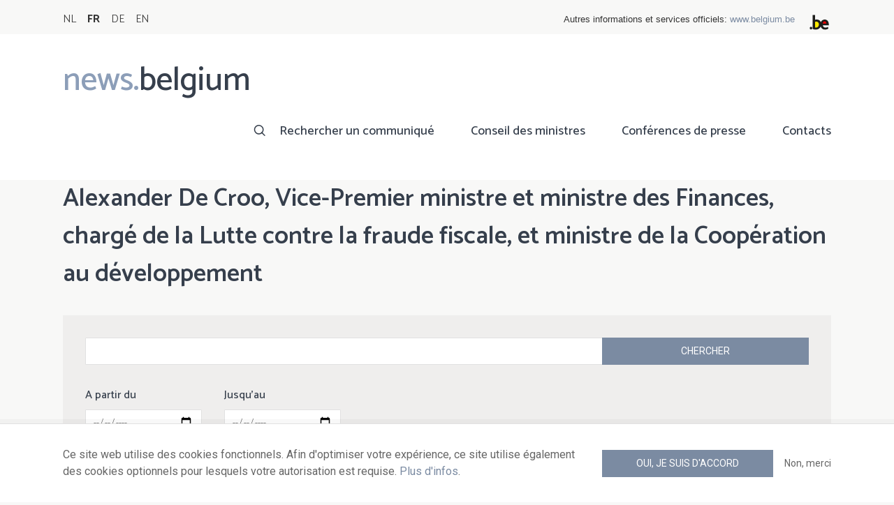

--- FILE ---
content_type: text/html; charset=UTF-8
request_url: https://news.belgium.be/fr/alexander-de-croo-vice-premier-ministre-et-ministre-des-finances-charge-de-la-lutte-contre-la
body_size: 7946
content:
<!DOCTYPE html>
<html lang="fr" dir="ltr" prefix="og: https://ogp.me/ns#">
  <head>
    <meta http-equiv="X-UA-Compatible" content="IE=edge">
    <meta charset="utf-8" />
<script>var _paq = _paq || [];(function(){var u=(("https:" == document.location.protocol) ? "https://stats.excom.fgov.be/" : "https://stats.excom.fgov.be/");_paq.push(["setSiteId", "72"]);_paq.push(["setTrackerUrl", u+"matomo.php"]);_paq.push(["setCustomUrl", "\/nl\/alexander-de-croo-vice-eersteminister-en-minister-van-financien-belast-met-bestrijding-van-de"]);_paq.push(["setDoNotTrack", 1]);if (!window.matomo_search_results_active) {_paq.push(["trackPageView"]);}_paq.push(["setIgnoreClasses", ["no-tracking","colorbox"]]);_paq.push(["enableLinkTracking"]);var d=document,g=d.createElement("script"),s=d.getElementsByTagName("script")[0];g.type="text/javascript";g.defer=true;g.async=true;g.src="/sites/default/files/matomo/matomo.js?t6t5mp";s.parentNode.insertBefore(g,s);})();</script>
<meta property="og:title" content="Alexander De Croo, Vice-Premier ministre et ministre des Finances, chargé de la Lutte contre la fraude fiscale, et ministre de la Coopération au développement" />
<meta name="Generator" content="Drupal 9 (https://www.drupal.org)" />
<meta name="MobileOptimized" content="width" />
<meta name="HandheldFriendly" content="true" />
<meta name="viewport" content="width=device-width, initial-scale=1.0" />
<link rel="alternate" hreflang="nl" href="https://news.belgium.be/nl/alexander-de-croo-vice-eersteminister-en-minister-van-financien-belast-met-bestrijding-van-de" />
<link rel="alternate" hreflang="fr" href="https://news.belgium.be/fr/alexander-de-croo-vice-premier-ministre-et-ministre-des-finances-charge-de-la-lutte-contre-la" />
<link rel="alternate" hreflang="de" href="https://news.belgium.be/de/alexander-de-croo-vizepremierminister-und-minister-der-finanzen-beauftragt-mit-der-bekaempfung-der" />
<link rel="alternate" hreflang="en" href="https://news.belgium.be/en/alexander-de-croo-deputy-prime-minister-and-minister-finance-charge-fight-against-tax-fraud-and" />
<link rel="icon" href="/core/misc/favicon.ico" type="image/vnd.microsoft.icon" />
<link rel="canonical" href="https://news.belgium.be/fr/alexander-de-croo-vice-premier-ministre-et-ministre-des-finances-charge-de-la-lutte-contre-la" />
<link rel="shortlink" href="https://news.belgium.be/fr/node/139" />

    <title>Alexander De Croo, Vice-Premier ministre et ministre des Finances, chargé de la Lutte contre la fraude fiscale, et ministre de la Coopération au développement | News.belgium</title>
        
        
    
        <link rel="stylesheet" media="all" href="/sites/default/files/css/css_H26r3I6GGc3dRTw-Me2lLB__YYwGPZ3vbgo6rAUC9dM.css" />
<link rel="stylesheet" media="all" href="/sites/default/files/css/css_AJ33Drz6pAzS_u8tb6VbalmU7KPSKZwJGzxCC10NVFs.css" />
<link rel="stylesheet" media="print" href="/sites/default/files/css/css_47DEQpj8HBSa-_TImW-5JCeuQeRkm5NMpJWZG3hSuFU.css" />

        <!--[if lt IE 9]>
    <script src="https://cdnjs.cloudflare.com/ajax/libs/html5shiv/3.7.3/html5shiv.js"></script>
    <![endif]-->
                        <link rel="shortcut icon" href="https://news.belgium.be/themes/custom/calibr8_easytheme/bookmark-icons/favicon.ico">
                <link rel="icon" type="image/png" href="https://news.belgium.be/themes/custom/calibr8_easytheme/bookmark-icons/favicon-16x16.png" sizes="16x16" >
                <link rel="icon" type="image/png" href="https://news.belgium.be/themes/custom/calibr8_easytheme/bookmark-icons/favicon-32x32.png" sizes="32x32" >
                <link rel="apple-touch-icon" href="https://news.belgium.be/themes/custom/calibr8_easytheme/bookmark-icons/apple-touch-icon-120x120.png" sizes="120x120" >
                <link rel="apple-touch-icon" href="https://news.belgium.be/themes/custom/calibr8_easytheme/bookmark-icons/apple-touch-icon-152x152.png" sizes="152x152" >
                <link rel="apple-touch-icon" href="https://news.belgium.be/themes/custom/calibr8_easytheme/bookmark-icons/apple-touch-icon-180x180.png" sizes="180x180" >
                <link rel="apple-touch-icon" href="https://news.belgium.be/themes/custom/calibr8_easytheme/bookmark-icons/apple-touch-icon-60x60.png" sizes="60x60" >
                <link rel="apple-touch-icon" href="https://news.belgium.be/themes/custom/calibr8_easytheme/bookmark-icons/apple-touch-icon-76x76.png" sizes="76x76" >
                <link rel="icon" type="image/png" href="https://news.belgium.be/themes/custom/calibr8_easytheme/bookmark-icons/android-chrome-192x192.png" sizes="192x192" >
                <link rel="icon" type="image/png" href="https://news.belgium.be/themes/custom/calibr8_easytheme/bookmark-icons/android-chrome-384x384.png" sizes="384x384" >
                <link rel="icon" type="image/png" href="https://news.belgium.be/themes/custom/calibr8_easytheme/bookmark-icons/android-chrome-512x512.png" sizes="512x512" >
                <link rel="manifest" href="https://news.belgium.be/sites/default/files/calibr8-bookmark-icons/calibr8_easytheme/manifest.json" />
                <meta name="msapplication-TileImage" content="https://news.belgium.be/themes/custom/calibr8_easytheme/bookmark-icons/mstile-144x144.png">
                <meta name="msapplication-config" content="https://news.belgium.be/sites/default/files/calibr8-bookmark-icons/calibr8_easytheme/browserconfig.xml" />
              <script src="/themes/custom/calibr8_easytheme/js/modernizr-custom.min.js?v=3.11.7"></script>
<script src="/core/misc/modernizr-additional-tests.js?v=3.11.7"></script>

          </head>
  <body class="not-front not-logged-in">
        
        
      <div class="dialog-off-canvas-main-canvas" data-off-canvas-main-canvas>
    <div id="site-wrapper">

      <nav class="region region--toolbar clearfix">
            <div class="container">
        <div class="toolbar-region-wrapper">
            <div class="language-switcher-language-url block block-language block-language-blocklanguage-interface" id="block-calibr8-easytheme-language-choice" role="navigation">
  
    
      <ul class="links"><li hreflang="nl" data-drupal-link-system-path="node/139" class="nl"><a href="/nl/alexander-de-croo-vice-eersteminister-en-minister-van-financien-belast-met-bestrijding-van-de" class="language-link" hreflang="nl" data-drupal-link-system-path="node/139">NL</a></li><li hreflang="fr" data-drupal-link-system-path="node/139" class="fr is-active"><a href="/fr/alexander-de-croo-vice-premier-ministre-et-ministre-des-finances-charge-de-la-lutte-contre-la" class="language-link is-active" hreflang="fr" data-drupal-link-system-path="node/139">FR</a></li><li hreflang="de" data-drupal-link-system-path="node/139" class="de"><a href="/de/alexander-de-croo-vizepremierminister-und-minister-der-finanzen-beauftragt-mit-der-bekaempfung-der" class="language-link" hreflang="de" data-drupal-link-system-path="node/139">DE</a></li><li hreflang="en" data-drupal-link-system-path="node/139" class="en"><a href="/en/alexander-de-croo-deputy-prime-minister-and-minister-finance-charge-fight-against-tax-fraud-and" class="language-link" hreflang="en" data-drupal-link-system-path="node/139">EN</a></li></ul>
  </div>
<div id="block-federalheader" class="block block-press-center-general block-press-center-general-federal-header-block">
  
    
      <div id="openfed-federal-header-wrapper">
    <div id="openfed-federal-header-link">
        Autres informations et services officiels: <span><a href="https://www.belgium.be/fr">www.belgium.be</a></span>
    </div>
    <div id="openfed-federal-header-logo">
        <img src="/modules/custom/press_center_general/assets/images/federalheader_logo.svg" alt="Logo des autorités fédérales belges" width="37" height="30" />
    </div>
</div>

  </div>


        </div>
      </div>
    </nav>
  
  <header class="region region--header clearfix">
    <div class="container">
      <div class="region-header-inner clearfix">
        <div class="branding">
          <a href="https://news.belgium.be/fr" title="Home" rel="Home">
            <span class="news">news.</span><span class="belgium">belgium</span>
          </a>
          <div class="site-name">news.belgium</div>
        </div>

        <a href="#" id="mobile-menu-anchor" class="hamburger-menu show-mobile closed">
          <span class="menu-item"></span>
          <span class="menu-item"></span>
          <span class="menu-item"></span>
          <span class="menu-text">Menu</span>
        </a>

        
                  <div class="header-region">
              <nav aria-labelledby="block-calibr8-easytheme-main-menu-menu" id="block-calibr8-easytheme-main-menu" class="block block--menu block--menu--main">
            
  <h2 class="visually-hidden" id="block-calibr8-easytheme-main-menu-menu">Main navigation</h2>
  

        
              <ul class="menu">
                    <li class="menu-item">
        <a href="/fr/rechercher-un-communique" data-drupal-link-system-path="node/4">Rechercher un communiqué</a>
              </li>
                <li class="menu-item">
        <a href="/fr/conseil-des-ministres" data-drupal-link-system-path="node/5">Conseil des ministres</a>
              </li>
                <li class="menu-item">
        <a href="/fr/corona" data-drupal-link-system-path="node/23866">Conférences de presse</a>
              </li>
                <li class="menu-item">
        <a href="/fr/points-de-contact" data-drupal-link-system-path="node/6">Contacts</a>
              </li>
        </ul>
  


  </nav>


          </div>
              </div>
    </div>

          <nav class="mobile-menu" id="mobile-menu" style="display: none;">
        <div class="mobile-menu-inner">
            <nav aria-labelledby="block-mainnavigation-menu" id="block-mainnavigation" class="block block--menu block--menu--main">
            
  <h2 class="visually-hidden" id="block-mainnavigation-menu">Main navigation</h2>
  

        
              <ul class="menu">
                    <li class="menu-item">
        <a href="/fr/rechercher-un-communique" data-drupal-link-system-path="node/4">Rechercher un communiqué</a>
              </li>
                <li class="menu-item">
        <a href="/fr/conseil-des-ministres" data-drupal-link-system-path="node/5">Conseil des ministres</a>
              </li>
                <li class="menu-item">
        <a href="/fr/corona" data-drupal-link-system-path="node/23866">Conférences de presse</a>
              </li>
                <li class="menu-item">
        <a href="/fr/points-de-contact" data-drupal-link-system-path="node/6">Contacts</a>
              </li>
        </ul>
  


  </nav>


        </div>
      </nav>
    
  </header>

  
  <div  class="content-wrapper">

          <div class="region region--content-info">
        <div class="container">
                        <div data-drupal-messages-fallback class="hidden"></div>


                    <a id="main-content" tabindex="-1"></a>
        </div>
      </div>
    
    
                                        <div id="block-calibr8-easytheme-content" class="block block-system block-system-main-block">
  
    
      
<div role="article" class="node--source--full">
    
  

            <div class="node__content">
      <div class="container">
        <div class="node__content-wrapper">
            <h1>Alexander De Croo, Vice-Premier ministre et ministre des Finances, chargé de la Lutte contre la fraude fiscale, et ministre de la Coopération au développement</h1>
            <div class="views-element-container"><div class="view view-news-search view-id-news_search view-display-id-search_news_for_source js-view-dom-id-fdd1f82e483aeacb60cb1d2a449b5e4e554293672e65d485b3e912629590299b">
  
    
        <div class="view-filters">
      <form class="views-exposed-form bef-exposed-form" data-drupal-selector="views-exposed-form-news-search-search-news-for-source" action="/fr/alexander-de-croo-vice-premier-ministre-et-ministre-des-finances-charge-de-la-lutte-contre-la" method="get" id="views-exposed-form-news-search-search-news-for-source" accept-charset="UTF-8">
  <div class="form--inline clearfix">
  <div class="js-form-item form-item js-form-type-textfield form-type-textfield js-form-item-search form-item-search">
      
        <input data-drupal-selector="edit-search" type="text" id="edit-search" name="search" value="" size="30" maxlength="128" class="form-text" />

        </div>
<div class="js-form-item form-item js-form-type-date form-type-date js-form-item-start form-item-start">
      <label for="edit-start">A partir du</label>
        <input type="date" data-drupal-selector="edit-start" data-drupal-date-format="Y-m-d" id="edit-start" name="start" value="" size="30" class="form-date" />

        </div>
<div class="js-form-item form-item js-form-type-date form-type-date js-form-item-end form-item-end">
      <label for="edit-end">Jusqu'au</label>
        <input type="date" data-drupal-selector="edit-end" data-drupal-date-format="Y-m-d" id="edit-end" name="end" value="" size="30" class="form-date" />

        </div>
<div data-drupal-selector="edit-actions" class="form-actions js-form-wrapper form-wrapper" id="edit-actions"><input data-drupal-selector="edit-submit-news-search" type="submit" id="edit-submit-news-search" value="Chercher" class="button js-form-submit form-submit" />
</div>

</div>

</form>

    </div>
    
      <div class="view-content">
                                  <div class="views-row">
                  <a href="/fr/deuxieme-partie-du-programme-2020-des-prets-detat-etat"  class="node__content council-item--teaser">
                    <div class="datetime">
                   <span class="date">
                  11 Sep 2020
                </span>
                <span class="time">
                                        16:05
                                  </span>
                                    <span class="type">
                        Conseil des ministres
                    </span>
                            </div>
                  <h3>Deuxième partie du programme 2020 des prêts d&#039;Etat à Etat</h3>
          
            <div class="field--news-intro clearfix text-formatted field field--name-field-news-intro field--type-text-long field--label-hidden field__item"><p>Sur proposition du ministre des Finances et de la Coopération au développement Alexander De Croo et du ministre chargé du Commerce extérieur Pieter De Crem, le Conseil des ministres a marqué son accord sur la deuxième partie du programme 2020 des prêts d'Etat à Etat.</p>
</div>
      
          
      <div class="field--council-item-source field field--name-field-council-item-source field--type-press-center-source field--label-hidden field__items">
              <div class="field__item">Alexander De Croo, Vice-Premier ministre et ministre des Finances, chargé de la Lutte contre la fraude fiscale, et ministre de la Coopération au développement</div>
              <div class="field__item">Pieter De Crem, ministre de la Sécurité et de l’Intérieur, chargé du Commerce extérieur</div>
          </div>
  
        </a>
          </div>
    <div class="views-row">
                  <a href="/fr/finances-modifications-techniques-divers-codes"  class="node__content council-item--teaser">
                    <div class="datetime">
                   <span class="date">
                  11 Sep 2020
                </span>
                <span class="time">
                                        16:05
                                  </span>
                                    <span class="type">
                        Conseil des ministres
                    </span>
                            </div>
                  <h3>Finances : modifications techniques à divers Codes</h3>
          
            <div class="field--news-intro clearfix text-formatted field field--name-field-news-intro field--type-text-long field--label-hidden field__item"><p>Sur proposition du ministre des Finances Alexander De Croo, le Conseil des ministres a approuvé un avant-projet de loi qui apporte des modifications purement techniques au Code des droits d'enregistrement, d'hypothèque et de greffe, au Code des droits de succession, au Code des droits et taxes divers, à la loi hypothécaire et au Code du recouvrement amiable et forcé des créances fiscales et non fiscales.</p>
</div>
      
          
      <div class="field--council-item-source field field--name-field-council-item-source field--type-press-center-source field--label-hidden field__items">
              <div class="field__item">Alexander De Croo, Vice-Premier ministre et ministre des Finances, chargé de la Lutte contre la fraude fiscale, et ministre de la Coopération au développement</div>
          </div>
  
        </a>
          </div>
    <div class="views-row">
                  <a href="/fr/spf-finances-recrutement-de-personnel-informatique-egov"  class="node__content council-item--teaser">
                    <div class="datetime">
                   <span class="date">
                  05 Sep 2020
                </span>
                <span class="time">
                                        11:09
                                  </span>
                                    <span class="type">
                        Conseil des ministres
                    </span>
                            </div>
                  <h3>SPF Finances : recrutement de personnel informatique via Egov</h3>
          
            <div class="field--news-intro clearfix text-formatted field field--name-field-news-intro field--type-text-long field--label-hidden field__item"><p>Sur proposition du ministre des Finances Alexander De Croo, le Conseil des ministres a marqué son accord sur le recrutement, la formation et le coaching de personnel contractuel par l'intermédiaire d'Egov pour le SPF Finances. </p>
</div>
      
          
      <div class="field--council-item-source field field--name-field-council-item-source field--type-press-center-source field--label-hidden field__items">
              <div class="field__item">Alexander De Croo, Vice-Premier ministre et ministre des Finances, chargé de la Lutte contre la fraude fiscale, et ministre de la Coopération au développement</div>
          </div>
  
        </a>
          </div>
    <div class="views-row">
                  <a href="/fr/premiere-partie-du-programme-2020-des-prets-detat-etat"  class="node__content council-item--teaser">
                    <div class="datetime">
                   <span class="date">
                  24 Juil 2020
                </span>
                <span class="time">
                                        13:24
                                  </span>
                                    <span class="type">
                        Conseil des ministres
                    </span>
                            </div>
                  <h3>Première partie du programme 2020 des prêts d&#039;Etat à Etat</h3>
          
            <div class="field--news-intro clearfix text-formatted field field--name-field-news-intro field--type-text-long field--label-hidden field__item"><p>Sur proposition du ministre des Finances et de la Coopération au développement Alexander De Croo et du ministre chargé du Commerce extérieur Pieter De Crem, le Conseil des ministres a marqué son accord sur la première partie du programme 2020 des prêts d'Etat à Etat.</p>
</div>
      
          
      <div class="field--council-item-source field field--name-field-council-item-source field--type-press-center-source field--label-hidden field__items">
              <div class="field__item">Alexander De Croo, Vice-Premier ministre et ministre des Finances, chargé de la Lutte contre la fraude fiscale, et ministre de la Coopération au développement</div>
              <div class="field__item">Pieter De Crem, ministre de la Sécurité et de l’Intérieur, chargé du Commerce extérieur</div>
          </div>
  
        </a>
          </div>
    <div class="views-row">
                  <a href="/fr/ouverture-dune-ligne-de-credit-par-la-banque-nationale-de-belgique-au-profit-du-fmi-un-pret"  class="node__content council-item--teaser">
                    <div class="datetime">
                   <span class="date">
                  18 Juil 2020
                </span>
                <span class="time">
                                        07:27
                                  </span>
                                    <span class="type">
                        Conseil des ministres
                    </span>
                            </div>
                  <h3>Ouverture d’une ligne de crédit par la Banque nationale de Belgique au profit du FMI via un prêt bilatéral</h3>
          
            <div class="field--news-intro clearfix text-formatted field field--name-field-news-intro field--type-text-long field--label-hidden field__item"><p>Sur proposition du ministre des Finances Alexander De Croo, le Conseil des ministres marque son accord sur l’ouverture d’une ligne de crédit par la Banque nationale de Belgique au profit du Fonds monétaire international, via un prêt bilatéral.</p>
</div>
      
          
      <div class="field--council-item-source field field--name-field-council-item-source field--type-press-center-source field--label-hidden field__items">
              <div class="field__item">Alexander De Croo, Vice-Premier ministre et ministre des Finances, chargé de la Lutte contre la fraude fiscale, et ministre de la Coopération au développement</div>
          </div>
  
        </a>
          </div>
    <div class="views-row">
                  <a href="/fr/contribution-supplementaire-au-poverty-reduction-and-growth-trust-du-fmi"  class="node__content council-item--teaser">
                    <div class="datetime">
                   <span class="date">
                  18 Juil 2020
                </span>
                <span class="time">
                                        07:27
                                  </span>
                                    <span class="type">
                        Conseil des ministres
                    </span>
                            </div>
                  <h3>Contribution supplémentaire au Poverty Reduction and Growth Trust du FMI</h3>
          
            <div class="field--news-intro clearfix text-formatted field field--name-field-news-intro field--type-text-long field--label-hidden field__item"><p>Sur proposition du ministre des Finances Alexander De Croo, le Conseil des ministres a marqué son accord sur l'ouverture d'une ligne de crédit par la Banque nationale de Belgique au profit du Fonds monétaire international via une contribution supplémentaire au <em>loan account </em>du <em>Poverty Reduction and Growth Trust</em>. </p>
</div>
      
          
      <div class="field--council-item-source field field--name-field-council-item-source field--type-press-center-source field--label-hidden field__items">
              <div class="field__item">Alexander De Croo, Vice-Premier ministre et ministre des Finances, chargé de la Lutte contre la fraude fiscale, et ministre de la Coopération au développement</div>
          </div>
  
        </a>
          </div>
    <div class="views-row">
                  <a href="/fr/prolongation-des-programmes-de-cooperation-au-developpement-en-ouganda-et-dans-les-territoires"  class="node__content council-item--teaser">
                    <div class="datetime">
                   <span class="date">
                  18 Juil 2020
                </span>
                <span class="time">
                                        07:27
                                  </span>
                                    <span class="type">
                        Conseil des ministres
                    </span>
                            </div>
                  <h3>Prolongation des programmes de coopération au développement en Ouganda et dans les Territoires palestiniens</h3>
          
            <div class="field--news-intro clearfix text-formatted field field--name-field-news-intro field--type-text-long field--label-hidden field__item"><p>Sur proposition du ministre de la Coopération au développement Alexander De Croo, le Conseil des ministres a marqué son accord sur l'augmentation de l'enveloppe budgétaire des programmes gouvernementaux de coopération au développement avec l'Ouganda et avec les Territoires palestiniens.</p>
</div>
      
          
      <div class="field--council-item-source field field--name-field-council-item-source field--type-press-center-source field--label-hidden field__items">
              <div class="field__item">Alexander De Croo, Vice-Premier ministre et ministre des Finances, chargé de la Lutte contre la fraude fiscale, et ministre de la Coopération au développement</div>
          </div>
  
        </a>
          </div>
    <div class="views-row">
                  <a href="/fr/negociations-au-niveau-de-locde-piliers-1-et-2"  class="node__content council-item--teaser">
                    <div class="datetime">
                   <span class="date">
                  26 juin 2020
                </span>
                <span class="time">
                                        18:49
                                  </span>
                                    <span class="type">
                        Conseil des ministres
                    </span>
                            </div>
                  <h3>Négociations au niveau de l&#039;OCDE - Piliers 1 et 2</h3>
          
            <div class="field--news-intro clearfix text-formatted field field--name-field-news-intro field--type-text-long field--label-hidden field__item"><p>Sur proposition du ministre des Finances Alexander De Croo, le Conseil des ministres a pris acte de l'état d'avancement du dossier et des positions prises au niveau de l'Organisation de coopération et de développement économique (OCDE) - Piliers 1 et 2.</p>
</div>
      
          
      <div class="field--council-item-source field field--name-field-council-item-source field--type-press-center-source field--label-hidden field__items">
              <div class="field__item">Alexander De Croo, Vice-Premier ministre et ministre des Finances, chargé de la Lutte contre la fraude fiscale, et ministre de la Coopération au développement</div>
          </div>
  
        </a>
          </div>
    <div class="views-row">
                  <a href="/fr/approbation-des-nouveaux-accords-demprunt-du-fonds-monetaire-international"  class="node__content council-item--teaser">
                    <div class="datetime">
                   <span class="date">
                  20 juin 2020
                </span>
                <span class="time">
                                        08:31
                                  </span>
                                    <span class="type">
                        Conseil des ministres
                    </span>
                            </div>
                  <h3>Approbation des nouveaux accords d&#039;emprunt du Fonds monétaire international</h3>
          
            <div class="field--news-intro clearfix text-formatted field field--name-field-news-intro field--type-text-long field--label-hidden field__item"><p>Sur proposition du ministre des Finances Alexander De Croo, le Conseil des ministres a approuvé un avant-projet de loi portant approbation des nouveaux accords d'emprunt du Fonds monétaire international.</p>
</div>
      
          
      <div class="field--council-item-source field field--name-field-council-item-source field--type-press-center-source field--label-hidden field__items">
              <div class="field__item">Alexander De Croo, Vice-Premier ministre et ministre des Finances, chargé de la Lutte contre la fraude fiscale, et ministre de la Coopération au développement</div>
          </div>
  
        </a>
          </div>

                                  </div>
  
          <nav class="pager" role="navigation" aria-labelledby="pager-heading">
        <h4 id="pager-heading" class="visually-hidden">Pagination</h4>
        <ul class="pager-items js-pager__items">
                                                                                                                <li class="pager-item is-active">
                                                                                    <a href="?page=0" title="Page courante">
            <span class="visually-hidden">
              Page courante
            </span>1</a>
                </li>
                            <li class="pager-item">
                                                                                    <a href="?page=1" title="Go to page 2">
            <span class="visually-hidden">
              Page
            </span>2</a>
                </li>
                            <li class="pager-item">
                                                                                    <a href="?page=2" title="Go to page 3">
            <span class="visually-hidden">
              Page
            </span>3</a>
                </li>
                            <li class="pager-item">
                                                                                    <a href="?page=3" title="Go to page 4">
            <span class="visually-hidden">
              Page
            </span>4</a>
                </li>
                            <li class="pager-item">
                                                                                    <a href="?page=4" title="Go to page 5">
            <span class="visually-hidden">
              Page
            </span>5</a>
                </li>
                            <li class="pager-item">
                                                                                    <a href="?page=5" title="Go to page 6">
            <span class="visually-hidden">
              Page
            </span>6</a>
                </li>
                            <li class="pager-item">
                                                                                    <a href="?page=6" title="Go to page 7">
            <span class="visually-hidden">
              Page
            </span>7</a>
                </li>
                            <li class="pager-item">
                                                                                    <a href="?page=7" title="Go to page 8">
            <span class="visually-hidden">
              Page
            </span>8</a>
                </li>
                                                                            <li class="pager-item pager-item--next">
                    <a href="?page=1" title="Aller à la page suivante" rel="next">
                        <span class="visually-hidden">Page suivante</span>
                        <span aria-hidden="true">Next</span>
                    </a>
                </li>
                                                    <li class="pager-item pager-item--last">
                    <a href="?page=7" title="Aller à la dernière page">
                        <span class="visually-hidden">Dernière page</span>
                        <span aria-hidden="true" class="pager-text">Dernier</span>
                    </a>
                </li>
                    </ul>
    </nav>

          </div>
</div>

        </div>
      </div>
      </div>

      <div class="node__content node__footer">
        <div class="container">
          <div class="node__content-wrapper">
            <div class="cols">
              <div class="col col-left">
                <a class="icon-rss feed" href="https://news.belgium.be/fr/source/feeds/139" ></a>
                                  
            <div class="field--source-logo field field--name-field-source-logo field--type-image field--label-hidden field__item">  <img loading="lazy" src="/sites/default/files/styles/source_teaser/public/legacy/media/alexander_de_croo.jpg?itok=E2ilqaxC" width="39" height="50" alt="Alexander De Croo" class="image-style-source-teaser" />


</div>
      
                                <h2>Alexander De Croo, Vice-Premier ministre et ministre des Finances, chargé de la Lutte contre la fraude fiscale, et ministre de la Coopération au développement</h2>
                                                  
            <div class="field--source-numbers field field--name-field-source-numbers field--type-double-field field--label-hidden field__item"><div class="item-list"><ul class="double-field-list"><li>      <div class="double-field double-field-first">
      
                        <span class="icon icon-telephone"></span>
                </div>
    </li></ul></div></div>
      
                                                              </div>
              <div class="col col-right">
                              </div>
            </div>
          </div>
        </div>
      </div>
      
</div>

  </div>


                  
    
  </div>

  
  
</div>

  <footer class="region region--footer clearfix">
    <div class="container">
      <div class="footer-blocks">
                    <div id="block-webpowerapisubscribe" class="block block-webpower block-webpower-subscribe-block">
  
    
      <div class="block_wrapper">
    <div class="block_info">
        <h2 class="icon icon-newsletter">Abonnez-vous à notre newsletter</h2>
        <form class="webpower-subscribe-form" data-drupal-selector="webpower-subscribe-form" action="/fr/alexander-de-croo-vice-premier-ministre-et-ministre-des-finances-charge-de-la-lutte-contre-la" method="post" id="webpower-subscribe-form" accept-charset="UTF-8">
  <div class="js-form-item form-item js-form-type-email form-type-email js-form-item-email-address form-item-email-address">
      <label for="edit-email-address" class="js-form-required form-required">Courriel</label>
        <input data-drupal-selector="edit-email-address" type="email" id="edit-email-address" name="email_address" value="" size="60" maxlength="254" placeholder="email@example.com" class="form-email required" required="required" aria-required="true" />

        </div>
<fieldset data-drupal-selector="edit-groups" id="edit-groups--wrapper" class="fieldgroup form-composite required js-form-item form-item js-form-wrapper form-wrapper" required="required" aria-required="true">
      <legend>
    <span class="fieldset-legend js-form-required form-required">Inscriptions</span>
  </legend>
  <div class="fieldset-wrapper">
                <div id="edit-groups" class="form-checkboxes"><div class="js-form-item form-item js-form-type-checkbox form-type-checkbox js-form-item-groups-82 form-item-groups-82">
        <input data-drupal-selector="edit-groups-82" type="checkbox" id="edit-groups-82" name="groups[82]" value="82" class="form-checkbox" />

        <label for="edit-groups-82" class="option">Conseil des ministres</label>
      </div>
<div class="js-form-item form-item js-form-type-checkbox form-type-checkbox js-form-item-groups-83 form-item-groups-83">
        <input data-drupal-selector="edit-groups-83" type="checkbox" id="edit-groups-83" name="groups[83]" value="83" class="form-checkbox" />

        <label for="edit-groups-83" class="option">Membres du gouvernement</label>
      </div>
<div class="js-form-item form-item js-form-type-checkbox form-type-checkbox js-form-item-groups-84 form-item-groups-84">
        <input data-drupal-selector="edit-groups-84" type="checkbox" id="edit-groups-84" name="groups[84]" value="84" class="form-checkbox" />

        <label for="edit-groups-84" class="option">Institutions fédérales</label>
      </div>
</div>

          </div>
</fieldset>
<input data-drupal-selector="edit-submit" type="submit" id="edit-submit" name="op" value="S&#039;inscrire" class="button js-form-submit form-submit" />
<input autocomplete="off" data-drupal-selector="form-7lrqwthdd7ecmttdh15skw5wrql7vbeer5x-h6dr-yo" type="hidden" name="form_build_id" value="form-7LRQWTHDd7eCmTtDH15SKw5WRQl7vBeer5X_H6dr_Yo" />
<input data-drupal-selector="edit-webpower-subscribe-form" type="hidden" name="form_id" value="webpower_subscribe_form" />

</form>

    </div>

    <p class="icon icon-info">
      Votre adresse e-mail est uniquement conservée et utilisée pour votre inscription à la newsletter, conformément au Règlement européen sur la protection des données personnelles.    </p>
</div>

  </div>
<div id="block-footercontact" class="block block-press-center-general block-press-center-general-footer-contact-block">
  
    
      <div class="block_wrapper">
    <div class="block_info">
        <h2 class="icon icon-user">Points de contact</h2>
        <p><span>Retrouvez toutes les coordonnées de contact des porte-parole des institutions fédérales et du gouvernement fédéral.</span></p><p><a href="/fr/points-de-contact"><span>Consultez le répertoire</span></a></p>
    </div>
</div>

  </div>
<div id="block-footerlinks" class="block block-press-center-general block-press-center-general-footer-links-block">
  
    
      <div class="block_wrapper">
    <div class="block_info">
        <h2 class="icon icon-link">Liens utiles</h2>
        <ul><li><a href="https://www.premier.be/fr/">Premier ministre</a></li><li><a href="https://www.gouvernement-federal.be/fr">Gouvernement fédéral</a></li><li><a href="https://www.belgium.be/fr">Belgium.be</a></li><li><a href="https://europa.eu/youreurope/index.htm#fr">Your Europe</a></li><li><a href="https://chancellerie.belgium.be/fr">SPF Chancellerie du Premier Ministre</a></li></ul>
    </div>
</div>

  </div>


              </div>

                <nav aria-labelledby="block-footer-menu" id="block-footer" class="block block--menu block--menu--footer">
            
  <h2 class="visually-hidden" id="block-footer-menu">Footer</h2>
  

        
              <ul class="menu">
                    <li class="menu-item">
        <a href="/fr/donnees-personnelles" data-drupal-link-system-path="node/9">Données personnelles</a>
              </li>
                <li class="menu-item">
        <a href="/fr/conditions-de-reutilisation" data-drupal-link-system-path="node/10">Conditions de réutilisation</a>
              </li>
                <li class="menu-item">
        <a href="/fr/contactez-nous" data-drupal-link-system-path="node/7">Contactez-nous</a>
              </li>
                <li class="menu-item">
        <a href="/fr/declaration-daccessibilite" data-drupal-link-system-path="node/41633">Accessibilité</a>
              </li>
        </ul>
  


  </nav>


      
    </div>
  </footer>

<div class="region region--footer-bottom clearfix">
  <div class="container">
        <a class="rss" href="https://news.belgium.be/fr/feeds/all">news.belgium flux RSS</a>
    <div class="copyright">&copy; 2026 - news.belgium.be</div>
  </div>
</div>

  <div id="calibr8-cookie-compliance-placeholder"></div>

</div>

  </div>

    
              <script type="application/json" data-drupal-selector="drupal-settings-json">{"path":{"baseUrl":"\/","scriptPath":null,"pathPrefix":"fr\/","currentPath":"node\/139","currentPathIsAdmin":false,"isFront":false,"currentLanguage":"fr"},"pluralDelimiter":"\u0003","suppressDeprecationErrors":true,"ajaxPageState":{"libraries":"better_exposed_filters\/general,calibr8_basetheme\/enquire,calibr8_basetheme\/mediamatch,calibr8_basetheme\/normalize,calibr8_cookie_compliance\/calibr8_cookie_compliance,calibr8_easytheme\/main,classy\/base,classy\/messages,classy\/node,core\/drupal.date,core\/modernizr,core\/normalize,extlink\/drupal.extlink,matomo\/matomo,press_center_general\/header,system\/base,views\/views.ajax,views\/views.module","theme":"calibr8_easytheme","theme_token":null},"ajaxTrustedUrl":{"form_action_p_pvdeGsVG5zNF_XLGPTvYSKCf43t8qZYSwcfZl2uzM":true,"\/fr\/alexander-de-croo-vice-premier-ministre-et-ministre-des-finances-charge-de-la-lutte-contre-la":true},"calibr8_cookie_compliance":{"markup":"\u003Cdiv  id=\u0022calibr8-cookie-compliance\u0022 class=\u0022calibr8-cookie-compliance-info\u0022 style=\u0022display: none;\u0022\u003E\n  \u003Cdiv class=\u0022container\u0022\u003E\n\n    \u003Cdiv class=\u0022calibr8-cookie-compliance-info__wrapper\u0022\u003E\n      \u003Cdiv class=\u0022calibr8-cookie-compliance-info__text\u0022\u003E\n        \u003Cp\u003E\u003Cspan\u003ECe site web utilise des cookies fonctionnels. Afin d\u0027optimiser votre exp\u00e9rience, ce site utilise \u00e9galement des cookies optionnels pour lesquels votre autorisation est requise. \u003Ca href=\u0022\/fr\/donnees-personnelles\u0022\u003EPlus d\u0027infos\u003C\/a\u003E.\u003C\/span\u003E\u003C\/p\u003E\n      \u003C\/div\u003E\n      \u003Cdiv class=\u0022calibr8-cookie-compliance-info__button-wrapper\u0022\u003E\n        \u003Cdiv class=\u0022calibr8-cookie-compliance-info__consent\u0022\u003E\n          \u003Ca id=\u0022calibr8-cookie-compliance-consent\u0022 href=\u0022#\u0022 class=\u0022button button-primary\u0022 \u003EOui, je suis d\u0027accord\u003C\/a\u003E\n        \u003C\/div\u003E\n        \u003Cdiv class=\u0022calibr8-cookie-compliance-info__noconsent\u0022\u003E\n          \u003Ca id=\u0022calibr8-cookie-compliance-noconsent\u0022 href=\u0022#\u0022\u003ENon, merci\u003C\/a\u003E\n        \u003C\/div\u003E\n      \u003C\/div\u003E\n    \u003C\/div\u003E\n\n  \u003C\/div\u003E\n\u003C\/div\u003E","cookie_path":"\/","site_id":null,"cookie_expiration":"100","cookie_consent_value":"2","cookie_noconsent_value":"1"},"data":{"extlink":{"extTarget":true,"extTargetNoOverride":false,"extNofollow":false,"extNoreferrer":false,"extFollowNoOverride":false,"extClass":"0","extLabel":"(le lien est externe)","extImgClass":false,"extSubdomains":true,"extExclude":"","extInclude":"","extCssExclude":"","extCssExplicit":"","extAlert":false,"extAlertText":"Ce lien vous dirige vers un site externe. Nous ne sommes pas responsables de son contenu.","mailtoClass":"0","mailtoLabel":"(link sends email)","extUseFontAwesome":false,"extIconPlacement":"append","extFaLinkClasses":"fa fa-external-link","extFaMailtoClasses":"fa fa-envelope-o","whitelistedDomains":null}},"matomo":{"disableCookies":false,"trackMailto":true},"calibr8":{"breakpoints":{"sm":"screen and (min-width: 392px)","md":"screen and (min-width: 692px)","lg":"screen and (min-width: 992px)","xl":"screen and (min-width: 1292px)"}},"calibr8_easytheme":{"breakpoints":{"sm":"screen and (min-width: 392px)","md":"screen and (min-width: 692px)","lg":"screen and (min-width: 992px)","xl":"screen and (min-width: 1292px)"}},"views":{"ajax_path":"\/fr\/views\/ajax","ajaxViews":{"views_dom_id:fdd1f82e483aeacb60cb1d2a449b5e4e554293672e65d485b3e912629590299b":{"view_name":"news_search","view_display_id":"search_news_for_source","view_args":"1\/fr\/139","view_path":"\/node\/139","view_base_path":null,"view_dom_id":"fdd1f82e483aeacb60cb1d2a449b5e4e554293672e65d485b3e912629590299b","pager_element":0}}},"user":{"uid":0,"permissionsHash":"509c742bba8ef54935ff275b536970fb3dad05bdebbfcd94fa315ff49b737d4d"}}</script>
<script src="/sites/default/files/js/js_FGZrKPw4yKvezHHQ5NRe2EOWHjOpIS8YnA6hJ4huLp8.js"></script>

      </body>
</html>
